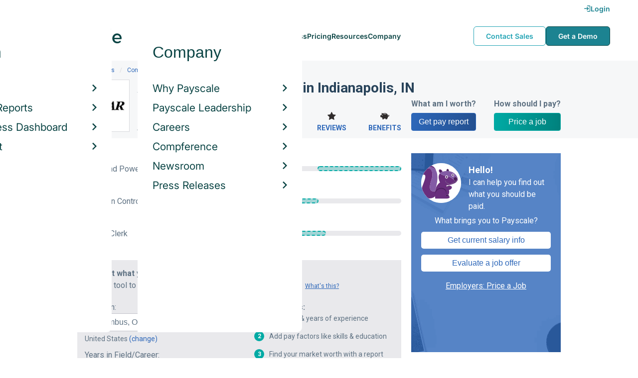

--- FILE ---
content_type: text/html; charset=utf-8
request_url: https://www.payscale.com/research/US/Employer=AAR_Corporation/City/Indianapolis-IN
body_size: 9597
content:
<!DOCTYPE html><html><head><script>
          var googletag = googletag || {};
          googletag.cmd = googletag.cmd || [];</script><script type="text/plain" class="optanon-category-C0002">
var appInsights=window.appInsights||function(a){
  function b(a){c[a]=function(){var b=arguments;c.queue.push(function(){c[a].apply(c,b)})}}var c={config:a},d=document,e=window;setTimeout(function(){var b=d.createElement("script");b.src=a.url||"https://az416426.vo.msecnd.net/scripts/a/ai.0.js",d.getElementsByTagName("script")[0].parentNode.appendChild(b)});try{c.cookie=d.cookie}catch(a){}c.queue=[];for(var f=["Event","Exception","Metric","PageView","Trace","Dependency"];f.length;)b("track"+f.pop());if(b("setAuthenticatedUserContext"),b("clearAuthenticatedUserContext"),b("startTrackEvent"),b("stopTrackEvent"),b("startTrackPage"),b("stopTrackPage"),b("flush"),!a.disableExceptionTracking){f="onerror",b("_"+f);var g=e[f];e[f]=function(a,b,d,e,h){var i=g&&g(a,b,d,e,h);return!0!==i&&c["_"+f](a,b,d,e,h),i}}return c
  }({
    instrumentationKey:"d1bff452-16c0-4f15-9744-223f27abe717",
    disableExceptionTracking: false,
    verboseLogging: true
  });
window.appInsights=appInsights,appInsights.queue&&0===appInsights.queue.length&&appInsights.trackPageView();</script><link rel="preconnect" href="https://cdn-payscale.com" crossorigin="anonymous"/><link rel="preconnect" href="https://adservice.google.com" crossorigin="true"/><link rel="preconnect" href="https://fonts.gstatic.com" crossorigin="anonymous"/><link rel="preconnect" href="https://fonts.googleapis.com" crossorigin="anonymous"/><script src="https://instant.page/5.1.0" type="module" integrity="sha384-by67kQnR+pyfy8yWP4kPO12fHKRLHZPfEsiSXR8u2IKcTdxD805MGUXBzVPnkLHw"></script><script type="module" src="https://cdn-payscale.com/resources/ud/_script-prod.js"></script><link rel="stylesheet" href="https://www.payscale.com/resources/ud/wp-preserve/includes/css/dashicons.min.css?ver=6.4.3"/><link rel="stylesheet" href="https://cdnjs.cloudflare.com/ajax/libs/font-awesome/5.15.3/css/all.min.css"/><meta name="viewport" content="width=device-width"/><meta charSet="utf-8"/><meta name="robots" content="noindex, follow"/><title>AAR Corporation Salaries in Indianapolis, Indiana | PayScale</title><meta name="description" content="Learn how much AAR Corporation pays its employees in Indianapolis, Indiana. See salaries by job title from real AAR Corporation employees."/><link rel="canonical" href="https://www.payscale.com/research/US/Employer=AAR_Corporation/City/Indianapolis-IN"/><script>
              if (typeof window !== 'undefined' && window !== null) {
                window.dataLayer = window.dataLayer || [];
                window.dataLayer.push({
                  rcSection: 'Employer by Location',
                  cacheControl: 'public',
                  origin: 'payscale'
                });
              }</script><script crossorigin="anonymous">
          (function(e){var t=new XMLHttpRequest;t.open("GET",e,!0),t.onreadystatechange=(function(){if(4==t.readyState&&200==t.status){let e=t.responseText;e=e.replace(/}/g,"font-display: swap; }");const a=document.getElementsByTagName("head")[0],n=document.createElement("style");n.appendChild(document.createTextNode(e)),a.appendChild(n)}}),t.send()})("https://fonts.googleapis.com/css?family=Roboto:300,400,700,900");
          </script><link rel="icon" href="https://cdn-payscale.com/content/assets/images/payscale-favicon-2.png" sizes="32x32" type="image/png"/><script>!function(t){var o={};function r(e){if(o[e])return o[e].exports;var n=o[e]={i:e,l:!1,exports:{}};return t[e].call(n.exports,n,n.exports,r),n.l=!0,n.exports}r.m=t,r.c=o,r.d=function(e,n,t){r.o(e,n)||Object.defineProperty(e,n,{enumerable:!0,get:t})},r.r=function(e){"undefined"!=typeof Symbol&&Symbol.toStringTag&&Object.defineProperty(e,Symbol.toStringTag,{value:"Module"}),Object.defineProperty(e,"__esModule",{value:!0})},r.t=function(n,e){if(1&e&&(n=r(n)),8&e)return n;if(4&e&&"object"==typeof n&&n&&n.__esModule)return n;var t=Object.create(null);if(r.r(t),Object.defineProperty(t,"default",{enumerable:!0,value:n}),2&e&&"string"!=typeof n)for(var o in n)r.d(t,o,function(e){return n[e]}.bind(null,o));return t},r.n=function(e){var n=e&&e.__esModule?function(){return e.default}:function(){return e};return r.d(n,"a",n),n},r.o=function(e,n){return Object.prototype.hasOwnProperty.call(e,n)},r.p="",r(r.s=17)}({0:function(e,n,t){"use strict";t.r(n),t.d(n,"hasAcceptedCookiePolicy",function(){return r}),t.d(n,"createNecessaryCookie",function(){return c}),t.d(n,"createCookie",function(){return i}),t.d(n,"readCookie",function(){return o}),t.d(n,"eraseCookie",function(){return u});var r=function(){var e=o("accept-cookie"),n=o("client-origin");return"yes"===e||"na"===e||"non-eu"===n&&(c("accept-cookie","na",".payscale.com",365),!0)},c=function(e,n,t,o){var r="";if(o){var c=new Date;c.setTime(c.getTime()+24*o*60*60*1e3),r="; expires=".concat(c.toGMTString())}var i=t?"".concat(e,"=").concat(n).concat(r,"; domain=").concat(t,"; path=/"):"".concat(e,"=").concat(n).concat(r,"; path=/");document.cookie=i},i=function(e,n,t,o){(r()||-1===o)&&c(e,n,t,o)},o=function(e){for(var n="".concat(e,"="),t=document.cookie.split(";"),o=0;o<t.length;o++){for(var r=t[o];" "===r.charAt(0);)r=r.substring(1,r.length);if(0===r.indexOf(n))return r.substring(n.length,r.length)}return null},u=function(e,n){if(n)i(e,"",n,-1);else for(var t=document.domain.split("."),o=0;o<t.length;o++){var r="".concat(t.slice(o,t.length).join("."));i(e,"",r,-1),i(e,"",".".concat(r),-1)}}},17:function(e,n,t){"use strict";t.r(n);var o=t(0);"undefined"!=typeof window&&Object.keys(o).forEach(function(e){window[e]=o[e]})}});</script><script>(function(w,d,s,l,i){w[l]=w[l]||[];w[l].push({'gtm.start':
  new Date().getTime(),event:'gtm.js'});var f=d.getElementsByTagName(s)[0],
  j=d.createElement(s),dl=l!='dataLayer'?'&l='+l:'';j.async=true;j.src=
  'https://www.googletagmanager.com/gtm.js?id='+i+dl;f.parentNode.insertBefore(j,f);
  })(window,document,'script','dataLayer','GTM-P3CVWR');</script><script crossorigin="anonymous" type="application/ld+json">{"@context":"http://schema.org","@type":"Organization","name":"AAR Corporation","address":{"@context":"http://schema.org","@type":"PostalAddress","addressLocality":"Wood Dale","addressRegion":"Illinois","postalCode":"60191","streetAddress":"1100 North Wood Dale Road"},"url":"http://aarcorp.com","logo":"https://cdn-payscale.com/content/logos/AAR-Corporation.SOURCE.crunchbase.png"}</script><meta name="next-head-count" content="12"/><link rel="preload" href="https://cdn-payscale.com/content/research-center-web/prod/2025.1223.1801.367-master/_next/static/css/d64d220971aa7a3c681c.css" as="style"/><link rel="stylesheet" href="https://cdn-payscale.com/content/research-center-web/prod/2025.1223.1801.367-master/_next/static/css/d64d220971aa7a3c681c.css" data-n-g=""/><link rel="preload" href="https://cdn-payscale.com/content/research-center-web/prod/2025.1223.1801.367-master/_next/static/css/d7a080b36f5d7beaa56f.css" as="style"/><link rel="stylesheet" href="https://cdn-payscale.com/content/research-center-web/prod/2025.1223.1801.367-master/_next/static/css/d7a080b36f5d7beaa56f.css" data-n-p=""/><noscript data-n-css=""></noscript><link rel="preload" href="https://cdn-payscale.com/content/research-center-web/prod/2025.1223.1801.367-master/_next/static/chunks/webpack-8614234379e54ce08900.js" as="script"/><link rel="preload" href="https://cdn-payscale.com/content/research-center-web/prod/2025.1223.1801.367-master/_next/static/chunks/3433-7963e29163038d93f98e.js" as="script"/><link rel="preload" href="https://cdn-payscale.com/content/research-center-web/prod/2025.1223.1801.367-master/_next/static/chunks/main-25b46a766ca4314b8c43.js" as="script"/><link rel="preload" href="https://cdn-payscale.com/content/research-center-web/prod/2025.1223.1801.367-master/_next/static/chunks/pages/_app-f5beb2aa180756f66a91.js" as="script"/><link rel="preload" href="https://cdn-payscale.com/content/research-center-web/prod/2025.1223.1801.367-master/_next/static/chunks/framework-ad23012453949e65ee0e.js" as="script"/><link rel="preload" href="https://cdn-payscale.com/content/research-center-web/prod/2025.1223.1801.367-master/_next/static/chunks/562-edd5c464f90b4718e3af.js" as="script"/><link rel="preload" href="https://cdn-payscale.com/content/research-center-web/prod/2025.1223.1801.367-master/_next/static/chunks/9977-a0bd93bbec46427c154a.js" as="script"/><link rel="preload" href="https://cdn-payscale.com/content/research-center-web/prod/2025.1223.1801.367-master/_next/static/chunks/5796-1e4a39def5ddc6d5433d.js" as="script"/><link rel="preload" href="https://cdn-payscale.com/content/research-center-web/prod/2025.1223.1801.367-master/_next/static/chunks/1216-d0864200a0b6360726e6.js" as="script"/><link rel="preload" href="https://cdn-payscale.com/content/research-center-web/prod/2025.1223.1801.367-master/_next/static/chunks/4240-ad0409c57a3820cc0125.js" as="script"/><link rel="preload" href="https://cdn-payscale.com/content/research-center-web/prod/2025.1223.1801.367-master/_next/static/chunks/4847-a49bc4317f7bec3182f2.js" as="script"/><link rel="preload" href="https://cdn-payscale.com/content/research-center-web/prod/2025.1223.1801.367-master/_next/static/chunks/9750-daea63c71368078aa9c2.js" as="script"/><link rel="preload" href="https://cdn-payscale.com/content/research-center-web/prod/2025.1223.1801.367-master/_next/static/chunks/724-b6d18bd9d7a3b8620869.js" as="script"/><link rel="preload" href="https://cdn-payscale.com/content/research-center-web/prod/2025.1223.1801.367-master/_next/static/chunks/1977-ad5a8b868faf3af47a19.js" as="script"/><link rel="preload" href="https://cdn-payscale.com/content/research-center-web/prod/2025.1223.1801.367-master/_next/static/chunks/5280-0c653f56b0472f936990.js" as="script"/><link rel="preload" href="https://cdn-payscale.com/content/research-center-web/prod/2025.1223.1801.367-master/_next/static/chunks/3968-dfa99eac907be096249f.js" as="script"/><link rel="preload" href="https://cdn-payscale.com/content/research-center-web/prod/2025.1223.1801.367-master/_next/static/chunks/pages/employer/byLocation-fa9d17a4224aa6cf2b30.js" as="script"/></head><body data-instant-whitelist="true"><div id="__next"><style>
        @font-face {
          font-family: 'Inter Variable';
          src: url('https://cdn-payscale.com/content/assets/font/Inter-VariableFont_opsz,wght.ttf') format('truetype-variations');
          font-weight: 100 900;
          font-display: swap;
        }
      </style><style>
      .__react_component_tooltip { background: #222; color: #fff }
    </style><ud-header id="ud-header"></ud-header><div class="page  research-center-web employer-salary-hourly"><div class="spotlight-wrapper"><div class="spotlight"><div class="breadcrumbs "><div class="breadcrumbs__item"><a href="/research/US/Country=United_States/Salary">United States</a></div><div class="breadcrumbs__item"><a href="/research/US/Employer">Companies</a></div><div class="breadcrumbs__item"><a href="/research/US/Employer=AAR_Corporation/Salary">AAR Corporation</a></div><div class="breadcrumbs__item">Indianapolis</div></div><div class="spotlight__content"><div class="spotlight__logo"><div class="lazyload-wrapper "><div style="height:70px" class="lazyload-placeholder"></div></div></div><div class="spotlight__content-container"><div class="spotlight__title"><h1>AAR Corporation Salaries in Indianapolis, IN</h1></div><div class="spotlight__values"><div class="spotlight__value-container"><div class="spotlight__value">N/A</div><div class="spotlight__label">Avg. Salary</div></div><div class="spotlight__center"><div class="spotlight__links"><a class="spotlight__link" href="/research/US/Employer=AAR_Corporation/Bonus"><i class="icon-money"></i>Bonus</a><a class="spotlight__link" href="/research/US/Employer=AAR_Corporation/Reviews"><i class="icon-star"></i>Reviews</a><a class="spotlight__link" href="/research/US/Employer=AAR_Corporation/Benefits"><i class="icon-piggy-bank"></i>Benefits</a></div></div><div class="spotlight__right"><div class="spotlight__ctas"><div class="spotlight__cta spotlight__cta-survey"><div class="spotlight__cta-label">What am I worth?</div><a class="spotlight__cta--primary" href="/survey?tk=spotlight-ps-rc-employer">Get pay report</a></div><div class="spotlight__cta spotlight__cta-paj"><div class="spotlight__cta-label">How should I pay?</div><a class="spotlight__cta--secondary" href="/demo-request/payfactors-free/?tk=spotlight-ps-rc-employer">Price a job</a></div></div></div></div></div></div></div></div><div class="content two-col"><div class="maincontent"><div class="page-section"><div class="charttable"><div class="charttable__rows"><div class="tablerow"><div class="tablerow__title-wrapper"><div class="tablerow__title">Aircraft and Powerplant (A&amp;P) Mechanic</div><div class="tablerow__detail">Estimated</div></div><div class="tablerow__value">$38k - $73k</div><div class="tablerow__bar"><div class="tablerow__bar-range tablerow__bar-range--estimated" style="width:69%;margin-left:31%"></div></div></div><div class="tablerow"><div class="tablerow__title-wrapper"><div class="tablerow__title">Production Control Clerk</div><div class="tablerow__detail">Estimated</div></div><div class="tablerow__value">$23k - $39k</div><div class="tablerow__bar"><div class="tablerow__bar-range tablerow__bar-range--estimated" style="width:32%;margin-left:0%"></div></div></div><div class="tablerow"><div class="tablerow__title-wrapper"><div class="tablerow__title">Shipping Clerk</div><div class="tablerow__detail">Estimated</div></div><div class="tablerow__value">$27k - $42k</div><div class="tablerow__bar"><div class="tablerow__bar-range tablerow__bar-range--estimated" style="width:30%;margin-left:8%"></div></div></div><div id="chart-table-single-row-survey-start" class="single-row-start charttable__survey-start"><div class="single-row-start__header">Find out what you should be paid<div class="single-row-start__sub-header">Use our tool to get a personalized report on your market worth.<span class="single-row-start__highlights">What&#x27;s this?</span></div></div><form class="single-row-start__form survey-start__form"><input type="hidden" value="" name="city"/><input type="hidden" value="" name="state"/><input type="hidden" value="United States" name="confCountry"/><input type="hidden" value="" name="location"/><input type="hidden" value="" name="job"/><input type="hidden" value="" name="yearsexp"/><div class="single-row-start__form-container"><div id="" class="pxl-form-group single-row-start__form-group single-row-start__form-group--location"><label class=" pxl-control-label" for="">Location:</label><div class="survey-start__citystate"><div role="combobox" aria-haspopup="listbox" aria-owns="react-autowhatever-chart-table-single-row-survey-startCityState" aria-expanded="false" class="react-autosuggest__container"><input type="text" value="" autoComplete="off" aria-autocomplete="list" aria-controls="react-autowhatever-chart-table-single-row-survey-startCityState" class="pxl-form-control survey-start__citystate-ac" tabindex="0" id="chart-table-single-row-survey-startCityState"/><div id="react-autowhatever-chart-table-single-row-survey-startCityState" role="listbox" class="react-autosuggest__suggestions-container"></div></div></div></div><div class="survey-start__country"><div class="survey-start__country-label">United States<!-- --> <a class="survey-start__country-link">(change)</a></div><div role="combobox" aria-haspopup="listbox" aria-owns="react-autowhatever-Country" aria-expanded="false" class="react-autosuggest__container"><input type="text" value="United States" autoComplete="off" aria-autocomplete="list" aria-controls="react-autowhatever-Country" class="pxl-form-control survey-start__country-ac survey-start--hidden" id="Country"/><div id="react-autowhatever-Country" role="listbox" class="react-autosuggest__suggestions-container"></div></div></div><div id="" class="pxl-form-group single-row-start__form-group single-row-start__form-group--yoe"><label class=" pxl-control-label" for="">Years in Field/Career:</label><div class="pxl-input-number"><input type="number" class="survey-start__yearsexp pxl-input-number__input pxl-form-control" value="" min="0" max="80" step="any" tabindex="0"/></div><div class="single-row-start__btn"><input type="submit" class="single-row-start__btn-input" value="Find your market worth »"/></div></div></div><div class="single-row-start__right-bullets"><div class="single-row-start__header">How it works:</div><div class="single-row-start__right-bullets-list"><div class="single-row-start__right-bullets-item"><span>1</span><div>Enter city &amp; years of experience</div></div><div class="single-row-start__right-bullets-item"><span>2</span><div>Add pay factors like skills &amp; education</div></div><div class="single-row-start__right-bullets-item"><span>3</span><div>Find your market worth with a report tailored to you</div></div></div></div></form></div></div><div class="charttable__bottom"><div id="modal" class="charttable__modal pxl-modal pxl-modal--hidden"><div class="pxl-modal__content"><a class="pxl-modal__close" aria-label="Close"><i class="icon-cancel"></i></a><h2 class="charttable__modal__title">AAR Corporation<!-- --> <!-- --> <!-- --> by </h2><div class="charttable__modal__headers"><div class="charttable__modal__col--wide"></div><div class="charttable__modal__col"></div></div><div class="charttable__modal__row"><div class="charttable__modal__col--wide"><a>Aircraft and Powerplant (A&amp;P) Mechanic</a></div><div class="charttable__modal__col">$38k - $73k</div></div><div class="charttable__modal__row"><div class="charttable__modal__col--wide"><a>Production Control Clerk</a></div><div class="charttable__modal__col">$23k - $39k</div></div><div class="charttable__modal__row"><div class="charttable__modal__col--wide"><a>Shipping Clerk</a></div><div class="charttable__modal__col">$27k - $42k</div></div></div></div><div class="charttable__footer"><div class="charttable__footer-item">Currency: USD<div class="charttable__footer-divider">•</div></div><div class="charttable__footer-item">Updated: Fri Nov 18 2022</div></div><div class="charttable__legend"><div class="charttable__legend-item"><div class="charttable__legend-color charttable__legend-color--precise"></div><span class="pxl-tooltip  " data-tip="Calculated pay ranges are based on validated data submitted by employees." data-for="calculated-tooltip">Calculated<span class="icon-reverse icon-circle"><i class="icon-info"></i></span></span><div class="__react_component_tooltip t2df7538-f710-46c6-b422-bf4d9d3b2a43 place-top type-dark" id="calculated-tooltip" data-id="tooltip"><style>
  	.t2df7538-f710-46c6-b422-bf4d9d3b2a43 {
	    color: #fff;
	    background: #222;
	    border: 1px solid transparent;
  	}

  	.t2df7538-f710-46c6-b422-bf4d9d3b2a43.place-top {
        margin-top: -10px;
    }
    .t2df7538-f710-46c6-b422-bf4d9d3b2a43.place-top::before {
        border-top: 8px solid transparent;
    }
    .t2df7538-f710-46c6-b422-bf4d9d3b2a43.place-top::after {
        border-left: 8px solid transparent;
        border-right: 8px solid transparent;
        bottom: -6px;
        left: 50%;
        margin-left: -8px;
        border-top-color: #222;
        border-top-style: solid;
        border-top-width: 6px;
    }

    .t2df7538-f710-46c6-b422-bf4d9d3b2a43.place-bottom {
        margin-top: 10px;
    }
    .t2df7538-f710-46c6-b422-bf4d9d3b2a43.place-bottom::before {
        border-bottom: 8px solid transparent;
    }
    .t2df7538-f710-46c6-b422-bf4d9d3b2a43.place-bottom::after {
        border-left: 8px solid transparent;
        border-right: 8px solid transparent;
        top: -6px;
        left: 50%;
        margin-left: -8px;
        border-bottom-color: #222;
        border-bottom-style: solid;
        border-bottom-width: 6px;
    }

    .t2df7538-f710-46c6-b422-bf4d9d3b2a43.place-left {
        margin-left: -10px;
    }
    .t2df7538-f710-46c6-b422-bf4d9d3b2a43.place-left::before {
        border-left: 8px solid transparent;
    }
    .t2df7538-f710-46c6-b422-bf4d9d3b2a43.place-left::after {
        border-top: 5px solid transparent;
        border-bottom: 5px solid transparent;
        right: -6px;
        top: 50%;
        margin-top: -4px;
        border-left-color: #222;
        border-left-style: solid;
        border-left-width: 6px;
    }

    .t2df7538-f710-46c6-b422-bf4d9d3b2a43.place-right {
        margin-left: 10px;
    }
    .t2df7538-f710-46c6-b422-bf4d9d3b2a43.place-right::before {
        border-right: 8px solid transparent;
    }
    .t2df7538-f710-46c6-b422-bf4d9d3b2a43.place-right::after {
        border-top: 5px solid transparent;
        border-bottom: 5px solid transparent;
        left: -6px;
        top: 50%;
        margin-top: -4px;
        border-right-color: #222;
        border-right-style: solid;
        border-right-width: 6px;
    }
  </style></div></div><div class="charttable__legend-item"><div class="charttable__legend-color charttable__legend-color--estimated"></div><span class="pxl-tooltip  " data-tip="When PayScale has limited employee submitted data, we estimate pay ranges based on a broader set of relevant profiles." data-for="estimated-tooltip">Estimated<span class="icon-reverse icon-circle"><i class="icon-info"></i></span></span><div class="__react_component_tooltip t56c1344-85a8-48f5-b978-063bd1a86182 place-top type-dark" id="estimated-tooltip" data-id="tooltip"><style>
  	.t56c1344-85a8-48f5-b978-063bd1a86182 {
	    color: #fff;
	    background: #222;
	    border: 1px solid transparent;
  	}

  	.t56c1344-85a8-48f5-b978-063bd1a86182.place-top {
        margin-top: -10px;
    }
    .t56c1344-85a8-48f5-b978-063bd1a86182.place-top::before {
        border-top: 8px solid transparent;
    }
    .t56c1344-85a8-48f5-b978-063bd1a86182.place-top::after {
        border-left: 8px solid transparent;
        border-right: 8px solid transparent;
        bottom: -6px;
        left: 50%;
        margin-left: -8px;
        border-top-color: #222;
        border-top-style: solid;
        border-top-width: 6px;
    }

    .t56c1344-85a8-48f5-b978-063bd1a86182.place-bottom {
        margin-top: 10px;
    }
    .t56c1344-85a8-48f5-b978-063bd1a86182.place-bottom::before {
        border-bottom: 8px solid transparent;
    }
    .t56c1344-85a8-48f5-b978-063bd1a86182.place-bottom::after {
        border-left: 8px solid transparent;
        border-right: 8px solid transparent;
        top: -6px;
        left: 50%;
        margin-left: -8px;
        border-bottom-color: #222;
        border-bottom-style: solid;
        border-bottom-width: 6px;
    }

    .t56c1344-85a8-48f5-b978-063bd1a86182.place-left {
        margin-left: -10px;
    }
    .t56c1344-85a8-48f5-b978-063bd1a86182.place-left::before {
        border-left: 8px solid transparent;
    }
    .t56c1344-85a8-48f5-b978-063bd1a86182.place-left::after {
        border-top: 5px solid transparent;
        border-bottom: 5px solid transparent;
        right: -6px;
        top: 50%;
        margin-top: -4px;
        border-left-color: #222;
        border-left-style: solid;
        border-left-width: 6px;
    }

    .t56c1344-85a8-48f5-b978-063bd1a86182.place-right {
        margin-left: 10px;
    }
    .t56c1344-85a8-48f5-b978-063bd1a86182.place-right::before {
        border-right: 8px solid transparent;
    }
    .t56c1344-85a8-48f5-b978-063bd1a86182.place-right::after {
        border-top: 5px solid transparent;
        border-bottom: 5px solid transparent;
        left: -6px;
        top: 50%;
        margin-top: -4px;
        border-right-color: #222;
        border-right-style: solid;
        border-right-width: 6px;
    }
  </style></div></div></div></div><div class="charttable__pagination"></div></div></div><div class="page-section"><div class="how-it-works "><div class="how-it-works__header">Find your market worth – how it works:</div><div class="how-it-works__graphics"><div class="lazyload-wrapper "><div style="height:150px" class="lazyload-placeholder"></div></div><div class="lazyload-wrapper "><div style="height:150px" class="lazyload-placeholder"></div></div><div class="lazyload-wrapper "><div style="height:150px" class="lazyload-placeholder"></div></div></div><form class="how-it-works__form survey-start__form"><input type="hidden" value="Indianapolis" name="city"/><input type="hidden" value="" name="state"/><input type="hidden" value="US" name="confCountry"/><input type="hidden" value="Indianapolis" name="location"/><input type="hidden" value="" name="job"/><input type="hidden" value="" name="yearsexp"/><div id="" class="pxl-form-group how-it-works__form-job"><label class=" pxl-control-label" for="">Enter your job title:</label><input type="text" class=" pxl-form-control" value="" placeholder="" tabindex="0"/></div><div class="how-it-works__form-btn"><input type="submit" class="how-it-works__btn-input" value="Get your salary report »"/></div><div class="how-it-works__form-logo"><div class="lazyload-wrapper "><div style="height:36px" class="lazyload-placeholder"></div></div></div></form></div></div><div class="lazyload-wrapper "><div style="height:200px" class="lazyload-placeholder"></div></div><div id="" class="single-row-start "><div class="single-row-start__header">Find out what you should be paid<div class="single-row-start__sub-header">Use our tool to get a personalized report on your market worth.<span class="single-row-start__highlights">What&#x27;s this?</span></div></div><form class="single-row-start__form survey-start__form"><input type="hidden" value="" name="city"/><input type="hidden" value="" name="state"/><input type="hidden" value="United States" name="confCountry"/><input type="hidden" value="" name="location"/><input type="hidden" value="" name="job"/><input type="hidden" value="" name="yearsexp"/><div class="single-row-start__form-container"><div id="" class="pxl-form-group single-row-start__form-group single-row-start__form-group--location"><label class=" pxl-control-label" for="">Location:</label><div class="survey-start__citystate"><div role="combobox" aria-haspopup="listbox" aria-owns="react-autowhatever-CityState" aria-expanded="false" class="react-autosuggest__container"><input type="text" value="" autoComplete="off" aria-autocomplete="list" aria-controls="react-autowhatever-CityState" class="pxl-form-control survey-start__citystate-ac" tabindex="0" id="CityState"/><div id="react-autowhatever-CityState" role="listbox" class="react-autosuggest__suggestions-container"></div></div></div></div><div class="survey-start__country"><div class="survey-start__country-label">United States<!-- --> <a class="survey-start__country-link">(change)</a></div><div role="combobox" aria-haspopup="listbox" aria-owns="react-autowhatever-Country" aria-expanded="false" class="react-autosuggest__container"><input type="text" value="United States" autoComplete="off" aria-autocomplete="list" aria-controls="react-autowhatever-Country" class="pxl-form-control survey-start__country-ac survey-start--hidden" id="Country"/><div id="react-autowhatever-Country" role="listbox" class="react-autosuggest__suggestions-container"></div></div></div><div id="" class="pxl-form-group single-row-start__form-group single-row-start__form-group--yoe"><label class=" pxl-control-label" for="">Years in Field/Career:</label><div class="pxl-input-number"><input type="number" class="survey-start__yearsexp pxl-input-number__input pxl-form-control" value="" min="0" max="80" step="any" tabindex="0"/></div><div class="single-row-start__btn"><input type="submit" class="single-row-start__btn-input" value="Find your market worth »"/></div></div></div><div class="single-row-start__right-bullets"><div class="single-row-start__header">How it works:</div><div class="single-row-start__right-bullets-list"><div class="single-row-start__right-bullets-item"><span>1</span><div>Enter city &amp; years of experience</div></div><div class="single-row-start__right-bullets-item"><span>2</span><div>Add pay factors like skills &amp; education</div></div><div class="single-row-start__right-bullets-item"><span>3</span><div>Find your market worth with a report tailored to you</div></div></div></div></form></div><div class="page-section"><h2 class="page-subtitle">AAR Corporation<!-- --> Job Listings</h2><div id="jobListingsWidget" class="joblistings"><div class="joblistings__search-container"><div class="joblistings__search-header">Search for more jobs<div class="lazyload-wrapper "><div style="height:30px" class="lazyload-placeholder"></div></div></div><div class="joblistings__search-form"><div class="joblistings__search-item"><label class="joblistings__search-label"> Job Title / Company </label><input type="text" class="joblistings__search-box pxl-form-control" value="AAR Corporation" name="jobsearchbox" placeholder="Job Title or Company" tabindex="0"/></div><div class="joblistings__search-item"><label class="joblistings__search-label"> Location </label><input type="text" class="joblistings__search-box pxl-form-control" value="Indianapolis, IN" name="locationsearchbox" placeholder="City, State or Zip" tabindex="0"/></div><a href="/job-search-engine?str=AAR Corporation&amp;loc=Indianapolis, IN&amp;country=undefined" class="joblistings__search-btn">Search</a></div></div></div></div><div class="cb-attribution"><div class="cb-attribution__text">Company logos provided by</div><div class="cb-attribution__logo"><a href="https://www.crunchbase.com"><div class="lazyload-wrapper "><div style="height:18px" class="lazyload-placeholder"></div></div></a></div></div></div><div class="sidebar"><form class="formflow  survey-start__form"><input type="hidden" value="" name="city"/><input type="hidden" value="" name="state"/><input type="hidden" value="United States" name="confCountry"/><input type="hidden" value="" name="location"/><input type="hidden" value="" name="job"/><input type="hidden" value="" name="yearsexp"/><div class="formflow__view formflow__start-view"><div class="formflow__header"><div class="formflow__avatar"><div class="lazyload-wrapper "><div style="height:80px" class="lazyload-placeholder"></div></div></div><div class="formflow__header-body"><div class="formflow__title">Hello!</div><div class="formflow__message">I can help you find out what you should be paid.</div></div></div><div class="formflow__content"><div class="formflow__prompt">What brings you to Payscale?</div><button type="button" class="formflow__button">Get current salary info</button><button type="button" class="formflow__button">Evaluate a job offer</button><a class="formflow__employer-link" href="/price-a-job?tk=formflow-ps-rc-employer">Employers: Price a Job</a></div></div></form><div class="sidebar-newsletter-form"><div class="newsletter-form"><form class="" action="https://payscale.us3.list-manage.com/subscribe/post?u=0350e593d83b212345ced805c&amp;amp;id=cc02db4bff" method="post" id="mc-embedded-subscribe-form" name="mc-embedded-subscribe-form" target="_blank" novalidate=""><label for="mce-EMAIL"><div class="newsletter-form__title">Subscribe to our newsletter</div><div class="newsletter-form__blurb">Salary and career advice to put you a step ahead.</div><div class="newsletter-form__image"><div class="lazyload-wrapper "><div style="height:112px" class="lazyload-placeholder"></div></div></div></label><div class="newsletter-form__container"><div class="newsletter-form__email-container"><input type="email" value="" name="EMAIL" class="newsletter-form__email-input pxl-form-control" id="mce-EMAIL" placeholder="Email address" required=""/><div style="position:absolute;left:-5000px" aria-hidden="true"><input type="text" name="b_0350e593d83b212345ced805c_cc02db4bff" tabindex="-1" value=""/></div><div class="newsletter-form__email-error" style="visibility:hidden">Enter a valid email address</div></div><input type="submit" value="Subscribe" name="subscribe" class="newsletter-form__submit"/></div><div class="newsletter-form__privacy-policy">By clicking Subscribe, you agree to our<br/><a href="https://www.payscale.com/license" target="_blank">Terms of Use</a> <!-- -->and<!-- --> <a href="https://www.payscale.com/privacy.aspx" target="_blank">Privacy Policy</a>.</div></form></div></div><div class="lazyload-wrapper "><div style="height:250px" class="lazyload-placeholder"></div></div><div class="lazyload-wrapper "><div style="height:600px" class="lazyload-placeholder"></div></div><div class="lazyload-wrapper "><div style="height:150px" class="lazyload-placeholder"></div></div><div class="lazyload-wrapper "><div style="height:690px" class="lazyload-placeholder"></div></div></div></div><div id="footer-survey-start" class="footer-survey-start "><div class="footer-survey-start__header">WHAT AM I WORTH?</div><div class="footer-survey-start__subheader">What your skills are worth in the job market is constantly changing.</div><form class="footer-survey-start__form survey-start__form"><input type="hidden" value="" name="city"/><input type="hidden" value="" name="state"/><input type="hidden" value="United States" name="confCountry"/><input type="hidden" value="" name="location"/><input type="hidden" value="" name="job"/><input type="hidden" value="" name="yearsexp"/><div id="" class="pxl-form-group footer-survey-start__form-group"><label class=" pxl-control-label" for="">Job Title:</label><input type="text" class=" pxl-form-control" value="" placeholder="" tabindex="0"/></div><div id="" class="pxl-form-group footer-survey-start__form-group footer-survey-start__location"><label class=" pxl-control-label" for="">Location:</label><div class="survey-start__location"><div class="survey-start__citystate"><div role="combobox" aria-haspopup="listbox" aria-owns="react-autowhatever-footer-survey-startCityState" aria-expanded="false" class="react-autosuggest__container"><input type="text" value="" autoComplete="off" aria-autocomplete="list" aria-controls="react-autowhatever-footer-survey-startCityState" class="pxl-form-control survey-start__citystate-ac" tabindex="0" id="footer-survey-startCityState"/><div id="react-autowhatever-footer-survey-startCityState" role="listbox" class="react-autosuggest__suggestions-container"></div></div></div><div class="survey-start__country"><div class="survey-start__country-label">United States<!-- --> <a class="survey-start__country-link">(change)</a></div><div role="combobox" aria-haspopup="listbox" aria-owns="react-autowhatever-footer-survey-startCountry" aria-expanded="false" class="react-autosuggest__container"><input type="text" value="United States" autoComplete="off" aria-autocomplete="list" aria-controls="react-autowhatever-footer-survey-startCountry" class="pxl-form-control survey-start__country-ac survey-start--hidden" id="footer-survey-startCountry"/><div id="react-autowhatever-footer-survey-startCountry" role="listbox" class="react-autosuggest__suggestions-container"></div></div></div></div></div><div class="footer-survey-start__btn"><input type="submit" class="footer-survey-start__btn-input" value="Get your salary report »"/></div></form></div></div><ud-footer id="ud-footer"></ud-footer></div><script crossorigin="true" src="https://unpkg.com/react@16.14.0/umd/react.production.min.js"></script><script crossorigin="true" src="https://unpkg.com/react-dom@16.14.0/umd/react-dom.production.min.js"></script><script id="__NEXT_DATA__" type="application/json">{"props":{"pageProps":{"isNotIndexed":true,"links":{"Salary":"/research/US/Employer=AAR_Corporation/Salary","Hourly_Rate":"/research/US/Employer=AAR_Corporation/Hourly_Rate","Bonus":"/research/US/Employer=AAR_Corporation/Bonus","Reviews":"/research/US/Employer=AAR_Corporation/Reviews","Benefits":"/research/US/Employer=AAR_Corporation/Benefits"},"factData":{"name":"AAR","answerValue":"AAR Corporation","abstract":null,"website":"http://aarcorp.com","domain":"aarcorp.com","synonyms":null,"industries":["Aerospace","Commercial","Government","National Security"],"foundedYear":null,"foundedOn":"1951-01-01","geo":{"street":"1100 North Wood Dale Road","city":"Wood Dale","state":"Illinois","postalCode":"60191","country":"United States","latitude":null,"longitude":null},"logo":"https://cdn-payscale.com/content/logos/AAR-Corporation.SOURCE.crunchbase.png","originalLogo":"https://images.crunchbase.com/image/upload/t_cb-default-original/v1476446947/vpqh4530kcajdxfng8e8.png","employeeCount":null,"numEmployeesMin":5001,"numEmployeesMax":10000,"organizationType":"for_profit","stockExchange":null,"wikipediaUrl":null,"lastUpdated":"2026-01-02T04:57:16.7067335Z","source":"crunchbase","origin":{"name":"crunchbase","url":"https://www.crunchbase.com/organization/aar-corp"}},"indexData":{"city":"Indianapolis","state":"Indiana","locationType":"city","parentLocation":"Indianapolis-Carmel, IN","indexValue":-0.007483184,"year":2024,"quarter":4},"colData":{"cityState":"Indianapolis, Indiana","city":"Indianapolis","state":"Indiana","stateAbbreviation":"IN","baseLine":"National Average","version":"2025Q3","overall":90,"grocery":99.4,"housing":76.7,"utilities":92.9,"transportation":99.5,"healthCare":86.5,"miscellaneous":94.2},"isByLocationPage":true,"siteUrl":"https://www.payscale.com","pageData":{"country":"US","category":"Employer","dimensions":{"employer":"AAR Corporation","location":{"city":"Indianapolis","state":"Indiana"}},"multiDimensional":true,"reportType":"CombinedSalary","refs":{"url":"/research/US/Employer=AAR_Corporation/City/Indianapolis-IN","defaultUrl":"/research/US/Employer=AAR_Corporation/City/Indianapolis-IN","parentUrl":"/research/US/Employer=AAR_Corporation/Salary"},"currencyCode":"USD","lastUpdated":"2022-11-18T08:21:16.39052Z","narratives":null,"tasks":null,"compensation":null,"byDimension":{"Average Combined Salary By CityStateCountry":{"lastUpdated":"2022-11-18T08:21:16.39052Z","profileCount":4,"description":"Median Salary by City","rows":[{"name":"Indianapolis, Indiana; United States","displayName":"Indianapolis, Indiana","url":"/research/US/Location=Indianapolis-IN/Salary","profileCount":4,"range":{"50":40040},"isEstimated":true}],"parentUrl":null},"Average Combined Salary by Job":{"lastUpdated":"2022-11-18T08:21:16.39052Z","profileCount":4,"description":"Median Salary by Job","rows":[{"name":"Aircraft and Powerplant (A\u0026P) Mechanic","displayName":null,"url":null,"profileCount":2,"range":{"10":38483.92,"25":45203.28,"50":53436.87,"75":62894.27,"90":72917.36},"isEstimated":true},{"name":"Production Control Clerk","displayName":null,"url":null,"profileCount":1,"range":{"10":22770.17,"25":25799.24,"50":29658.52,"75":34126.32,"90":38762.73},"isEstimated":true},{"name":"Shipping Clerk","displayName":null,"url":null,"profileCount":1,"range":{"10":26561.94,"25":29604.67,"50":33354.02,"75":37548.36,"90":41757.55},"isEstimated":true}],"parentUrl":null}},"ratings":null,"related":null,"benefits":null,"comparisons":{"basis":{"name":null,"link":null,"satisfactionRating":3.33,"stressRating":3.8,"malePercentage":78,"femalePercentage":22,"flexibilityRating":null},"comparables":[{"name":"AAR Aircraft Services Inc.","link":"/research/US/Employer=AAR_Aircraft_Services_Inc./Hourly_Rate","satisfactionRating":3.29,"stressRating":3.72,"malePercentage":72.73,"femalePercentage":27.27,"flexibilityRating":null}]},"locations":{"total":17,"data":[{"location":{"city":"Wood Dale","state":"Illinois","country":"US"},"url":"/research/US/Employer=AAR_Corporation/City/Wood-Dale-IL"},{"location":{"city":"Melbourne","state":"Florida","country":"US"},"url":"/research/US/Employer=AAR_Corporation/City/Melbourne-FL"},{"location":{"city":"Miami","state":"Florida","country":"US"},"url":"/research/US/Employer=AAR_Corporation/City/Miami-FL"},{"location":{"city":"Palm Bay","state":"Florida","country":"US"},"url":"/research/US/Employer=AAR_Corporation/City/Palm-Bay-FL"},{"location":{"city":"Chicago","state":"Illinois","country":"US"},"url":"/research/US/Employer=AAR_Corporation/City/Chicago-IL"},{"location":{"city":"Indianapolis","state":"Indiana","country":"US"},"url":"/research/US/Employer=AAR_Corporation/City/Indianapolis-IN"},{"location":{"city":"Oklahoma City","state":"Oklahoma","country":"US"},"url":"/research/US/Employer=AAR_Corporation/City/Oklahoma-City-OK"},{"location":{"city":"Duluth","state":"Minnesota","country":"US"},"url":"/research/US/Employer=AAR_Corporation/City/Duluth-MN"},{"location":{"city":"Garden City","state":"New York","country":"US"},"url":"/research/US/Employer=AAR_Corporation/City/Garden-City-NY"},{"location":{"city":"Sacramento","state":"California","country":"US"},"url":"/research/US/Employer=AAR_Corporation/City/Sacramento-CA"}]},"occupationalDetails":null},"paginationProps":{"urlFormat":"/research/US/Employer=AAR_Corporation/City/Indianapolis-IN/Page-{page}","activePage":1,"pageSize":7,"totalItems":3,"specialUrlFormats":{"1":"/research/US/Employer=AAR_Corporation/City/Indianapolis-IN"}}},"__N_SSP":true},"page":"/employer/byLocation","query":{},"buildId":"app","assetPrefix":"https://cdn-payscale.com/content/research-center-web/prod/2025.1223.1801.367-master","isFallback":false,"gssp":true,"customServer":true}</script><script nomodule="" src="https://cdn-payscale.com/content/research-center-web/prod/2025.1223.1801.367-master/_next/static/chunks/polyfills-dba3e76732a807a91d11.js"></script><script src="https://cdn-payscale.com/content/research-center-web/prod/2025.1223.1801.367-master/_next/static/chunks/webpack-8614234379e54ce08900.js" async=""></script><script src="https://cdn-payscale.com/content/research-center-web/prod/2025.1223.1801.367-master/_next/static/chunks/3433-7963e29163038d93f98e.js" async=""></script><script src="https://cdn-payscale.com/content/research-center-web/prod/2025.1223.1801.367-master/_next/static/chunks/main-25b46a766ca4314b8c43.js" async=""></script><script src="https://cdn-payscale.com/content/research-center-web/prod/2025.1223.1801.367-master/_next/static/chunks/pages/_app-f5beb2aa180756f66a91.js" async=""></script><script src="https://cdn-payscale.com/content/research-center-web/prod/2025.1223.1801.367-master/_next/static/chunks/framework-ad23012453949e65ee0e.js" async=""></script><script src="https://cdn-payscale.com/content/research-center-web/prod/2025.1223.1801.367-master/_next/static/chunks/562-edd5c464f90b4718e3af.js" async=""></script><script src="https://cdn-payscale.com/content/research-center-web/prod/2025.1223.1801.367-master/_next/static/chunks/9977-a0bd93bbec46427c154a.js" async=""></script><script src="https://cdn-payscale.com/content/research-center-web/prod/2025.1223.1801.367-master/_next/static/chunks/5796-1e4a39def5ddc6d5433d.js" async=""></script><script src="https://cdn-payscale.com/content/research-center-web/prod/2025.1223.1801.367-master/_next/static/chunks/1216-d0864200a0b6360726e6.js" async=""></script><script src="https://cdn-payscale.com/content/research-center-web/prod/2025.1223.1801.367-master/_next/static/chunks/4240-ad0409c57a3820cc0125.js" async=""></script><script src="https://cdn-payscale.com/content/research-center-web/prod/2025.1223.1801.367-master/_next/static/chunks/4847-a49bc4317f7bec3182f2.js" async=""></script><script src="https://cdn-payscale.com/content/research-center-web/prod/2025.1223.1801.367-master/_next/static/chunks/9750-daea63c71368078aa9c2.js" async=""></script><script src="https://cdn-payscale.com/content/research-center-web/prod/2025.1223.1801.367-master/_next/static/chunks/724-b6d18bd9d7a3b8620869.js" async=""></script><script src="https://cdn-payscale.com/content/research-center-web/prod/2025.1223.1801.367-master/_next/static/chunks/1977-ad5a8b868faf3af47a19.js" async=""></script><script src="https://cdn-payscale.com/content/research-center-web/prod/2025.1223.1801.367-master/_next/static/chunks/5280-0c653f56b0472f936990.js" async=""></script><script src="https://cdn-payscale.com/content/research-center-web/prod/2025.1223.1801.367-master/_next/static/chunks/3968-dfa99eac907be096249f.js" async=""></script><script src="https://cdn-payscale.com/content/research-center-web/prod/2025.1223.1801.367-master/_next/static/chunks/pages/employer/byLocation-fa9d17a4224aa6cf2b30.js" async=""></script><script src="https://cdn-payscale.com/content/research-center-web/prod/2025.1223.1801.367-master/_next/static/app/_buildManifest.js" async=""></script><script src="https://cdn-payscale.com/content/research-center-web/prod/2025.1223.1801.367-master/_next/static/app/_ssgManifest.js" async=""></script><script>
              window.onload=setTimeout(function(){var e=document.createElement("script");e.async=!0,e.defer=!0,e.src="https://securepubads.g.doubleclick.net/tag/js/gpt.js",document.body.appendChild(e)}, 2000);</script></body></html>

--- FILE ---
content_type: text/plain
request_url: https://c.6sc.co/?m=1
body_size: 2
content:
6suuid=5218d017fc2b0100fe636e697700000089a10101

--- FILE ---
content_type: application/javascript
request_url: https://cdn-payscale.com/content/research-center-web/prod/2025.1223.1801.367-master/_next/static/chunks/pages/employer/byLocation-fa9d17a4224aa6cf2b30.js
body_size: 5061
content:
(self.webpackChunk_N_E=self.webpackChunk_N_E||[]).push([[4589],{9349:function(e){"use strict";e.exports=JSON.parse('{"appInsightsId":"d1bff452-16c0-4f15-9744-223f27abe717","cdn":"https://cdn-payscale.com/content/research-center-web/prod/2025.1223.1801.367-master","contentCdn":"https://cdn-payscale.com","identity":"https://accounts.payscale.com","rcPagesEndpoint":"https://research-center-pages.rho.payscale.com","ffqServiceEndpoint":"https://free-form-question.rho.payscale.com","factServiceEndpoint":"https://fact-service.rho.payscale.com","colEndpoint":"https://cost-of-living-api.rho.payscale.com","psIndexEndpoint":"https://index-api.rho.payscale.com","jobListingsEndpoint":"https://joblistings.myps.payscale.com","geolocateUrl":"https://www.payscale.com/geotarget/v1/City","rcApiEndpoint":"https://api.payscale.com","collegeROIEndpoint":"https://college-roi.rho.payscale.com","collegeSalaryEndpoint":"https://college-salary-report.rho.payscale.com","gtmContainerId":"GTM-P3CVWR","siteUrl":"https://www.payscale.com","secret":"barged-inequity-zGhfLJ","launchDarklySdkKey":"sdk-db91f829-330b-49c6-b0fd-df2672bf0c8f","upsideDownUrl":"https://cdn-payscale.com/resources/ud/_script-prod.js"}')},3875:function(e,t,n){"use strict";n.d(t,{Z:function(){return m}});var r=n(3804),o=n.n(r),a=n(1194),s=n(3656),i=n(3836);const l=({dimensions:e,reportType:t,country:n},r)=>{const o=(0,i.getCountryByAbbreviation)(n),a=e.employer,l=n&&"United States"!==o?` in ${o}`:"",c=` in ${(new Date).getFullYear()}`,p=r&&r>1?` - Page ${r}`:"";switch(t){case s.ReportTypes.Salary.reportType:return`Average ${a} Salary${l}${c}${p} | PayScale`;case s.ReportTypes.HourlyRate.reportType:return`${a} Hourly Pay${l}${c}${p} | PayScale`;case s.ReportTypes.Benefits.reportType:return`${a} Benefits & Perks${l}${p} | PayScale`;case s.ReportTypes.Bonus.reportType:return`${a} Bonuses${l}${p} | PayScale`;case s.ReportTypes.Reviews.reportType:return`Working at ${a}${l}${p} | PayScale`;case s.ReportTypes.CombinedSalary.reportType:return e&&e.location?`${a} Salaries in ${e.location.city}, ${e.location.state}${p} | PayScale`:`${a} | PayScale`;case s.ReportTypes.City.reportType:return`${a} Locations${p} | PayScale`;default:return`${a}${l}${p} | PayScale`}},c=({dimensions:e,compensation:t,currencyCode:n,reportType:r,country:o})=>{if(!e||!e.employer)return"Visit PayScale to research salaries, bonuses, reviews, benefits, and more!";const a=(0,i.getCountryByAbbreviation)(o),l=e.employer,c=o&&"United States"!==a?` in ${a}`:"",p=` in ${(new Date).getFullYear()}`,u=e.location;switch(r){case s.ReportTypes.Salary.reportType:return t&&t.salary?`The average salary for ${l} employees${c} is ${(0,s.FormatCurrency)(t.salary[50]||t.salary.average,n)}${p}. Visit PayScale to research ${l} salaries, bonuses, reviews, benefits, and more!`:`Visit PayScale to research ${l} salaries, bonuses, reviews, benefits, and more!`;case s.ReportTypes.HourlyRate.reportType:return t.hourlyRate?`The average hourly pay for ${l}${c} is ${(0,s.FormatCurrency)(t.hourlyRate[50]||t.hourlyRate.average,n,"0.00")}${p}. Visit Payscale to research ${l} hourly pay by city, experience, skill, employer and more.`:`${l}${c}${p} - Hourly Rate - Get a free salary comparison based on job title, skills, experience and education. Accurate, reliable salary and compensation comparisons for United States`;case s.ReportTypes.Benefits.reportType:return`${l} employee benefits and perks data${c}. Find information about retirement plans, insurance benefits, paid time off, reviews, and more.`;case s.ReportTypes.Bonus.reportType:return`Learn how much ${l} employees${c} earn in bonuses from data reported by real employees. See how you compare with a free salary report!`;case s.ReportTypes.Reviews.reportType:return`What's it like to work at ${l}${c}? Visit PayScale to research current and former ${l} employee reviews, salaries, bonuses, benefits and more!`;case s.ReportTypes.CombinedSalary.reportType:return u&&u.city&&u.state?`Learn how much ${l} pays its employees in ${u.city}, ${u.state}. See salaries by job title from real ${l} employees.`:"Visit PayScale to research salaries, bonuses, reviews, benefits, and more!";case s.ReportTypes.City.reportType:return`Explore all ${l} salaries by City.`;default:return`${l}${c} | PayScale`}};var p=n(9349);const u=(e,t)=>{const n={"@context":"http://schema.org","@type":"Organization",name:e,address:{"@context":"http://schema.org","@type":"PostalAddress"}};return t&&(t.website&&(n.url=t.website),t.foundedYear&&(n.foundingDate=t.foundedYear),t.logo&&(n.logo=d(t)),t.geo&&(t.geo.city&&(n.address.addressLocality=t.geo.city),t.geo.state&&(n.address.addressRegion=t.geo.state),t.geo.postalCode&&(n.address.postalCode=t.geo.postalCode),t.geo.street&&(n.address.streetAddress=t.geo.street))),n},y=(e,t,n)=>{const r="Overall Employee Satisfaction";if(t&&t.ratings&&t.ratings[r]){const o={"@type":"EmployerAggregateRating",ratingValue:t.ratings[r].score,ratingCount:t.ratings[r].profileCount,itemReviewed:{"@type":"Organization","@context":"http://schema.org",name:e},"@context":"http://schema.org"};return n&&n.logo&&(o.itemReviewed.logo=d(n)),o}return null},d=e=>`${e.origin&&"crunchbase"===e.origin.name?"":p.contentCdn}${e.logo}`;var f=o().createElement;var m=({pageData:e,factData:t,paginationProps:n,isLowData:r,isNotIndexed:o})=>{if(!e||!e.dimensions||!e.reportType)return null;const{reportType:i}=e;let p="Employer";switch(i){case s.ReportTypes.Reviews.reportType:p="Employer Reviews";break;case s.ReportTypes.Bonus.reportType:p="Employer Bonus";break;case s.ReportTypes.Benefits.reportType:p="Employer Benefits";break;case s.ReportTypes.City.reportType:p="Employer City";break;case s.ReportTypes.CombinedSalary.reportType:p="Employer by Location";break;case s.ReportTypes.Salary.reportType:case s.ReportTypes.HourlyRate.reportType:}return f(a.Z,{title:l(e,n&&n.activePage),description:c(e),canonicalUrl:e?r?e.refs.defaultUrl:e.refs.url:"",paginationProps:n,jsonld:[u(e.dimensions.employer,t),y(e.dimensions.employer,e,t)],rcSection:p,useSync:!0,isNotIndexed:o})}},1194:function(e,t,n){"use strict";n.d(t,{Z:function(){return h}});var r=n(3804),o=n.n(r),a=n(9008),s=n(9349),i=o().createElement;const l=({favicons:e})=>e&&e.length?i(a.default,null,e.map((e=>i("link",{key:e.href,rel:e.rel||"icon",href:e.href,sizes:e.sizes,type:e.type})))):null,c=({containerId:e})=>i(a.default,null,i("script",{key:"gtm",dangerouslySetInnerHTML:{__html:`(function(w,d,s,l,i){w[l]=w[l]||[];w[l].push({'gtm.start':\n  new Date().getTime(),event:'gtm.js'});var f=d.getElementsByTagName(s)[0],\n  j=d.createElement(s),dl=l!='dataLayer'?'&l='+l:'';j.async=true;j.src=\n  'https://www.googletagmanager.com/gtm.js?id='+i+dl;f.parentNode.insertBefore(j,f);\n  })(window,document,'script','dataLayer','${e}');`}})),p=({families:e})=>{if(!e||!e.length)return null;const t=e.map((e=>`${e.fontName}:${e.weights.join(",")}`)).join("|");return i(a.default,null,i("script",{key:"webfont",crossOrigin:"anonymous",dangerouslySetInnerHTML:{__html:`\n          (function(e){var t=new XMLHttpRequest;t.open("GET",e,!0),t.onreadystatechange=(function(){if(4==t.readyState&&200==t.status){let e=t.responseText;e=e.replace(/}/g,"font-display: swap; }");const a=document.getElementsByTagName("head")[0],n=document.createElement("style");n.appendChild(document.createTextNode(e)),a.appendChild(n)}}),t.send()})("https://fonts.googleapis.com/css?family=${t}");\n          `}}))},u=({jsonLdObjects:e})=>e&&0!==e.length?i(a.default,null,e.map(((e,t)=>e?i("script",{crossOrigin:"anonymous",type:"application/ld+json",key:`jsonld-${t}`,dangerouslySetInnerHTML:{__html:JSON.stringify(e)}}):null))):null;p.defaultProps={families:[{fontName:"Roboto",weights:[300,400,700,900]}]};var y=n(5154),d=o().createElement;const{gtmContainerId:f,siteUrl:m}=s,g=e=>{const{title:t,description:n,canonicalUrl:r,paginationProps:s,jsonld:i,specialCaseFirstPageUrl:g,includeNextAndPrev:h,rcSection:b,isNotIndexed:T}=e;let w,v;if(s){const{totalItems:e,pageSize:t}=s;w=s.activePage,v=t>0?Math.ceil(e/t):1}const $=(0,y.Jj)(m,r,w),S=(0,y.J2)(m,r,w,v),k=(0,y.Kk)(m,r,w,v,g);return d(o().Fragment,null,T&&d(a.default,null,d("meta",{name:"robots",content:"noindex, follow"})),d(a.default,null,d("title",{key:"title"},t||"PayScale"),d("meta",{key:"description",name:"description",content:n})),d(a.default,null,d("link",{key:"canonical",rel:"canonical",href:$})),s&&h&&S&&d(a.default,null,d("link",{key:"rel-next",rel:"next",href:S})),s&&h&&k&&d(a.default,null,d("link",{key:"rel-prev",rel:"prev",href:k})),d(a.default,null,b&&d("script",{key:"rcSection",dangerouslySetInnerHTML:{__html:`\n              if (typeof window !== 'undefined' && window !== null) {\n                window.dataLayer = window.dataLayer || [];\n                window.dataLayer.push({\n                  rcSection: '${b}',\n                  cacheControl: 'public',\n                  origin: 'payscale'\n                });\n              }`}})),d(p,{families:[{fontName:"Roboto",weights:[300,400,700,900]}]}),d(l,{favicons:[{href:"https://cdn-payscale.com/content/assets/images/payscale-favicon-2.png",sizes:"32x32",type:"image/png"}]}),d(a.default,null,d("script",{key:"cookies",dangerouslySetInnerHTML:{__html:'!function(t){var o={};function r(e){if(o[e])return o[e].exports;var n=o[e]={i:e,l:!1,exports:{}};return t[e].call(n.exports,n,n.exports,r),n.l=!0,n.exports}r.m=t,r.c=o,r.d=function(e,n,t){r.o(e,n)||Object.defineProperty(e,n,{enumerable:!0,get:t})},r.r=function(e){"undefined"!=typeof Symbol&&Symbol.toStringTag&&Object.defineProperty(e,Symbol.toStringTag,{value:"Module"}),Object.defineProperty(e,"__esModule",{value:!0})},r.t=function(n,e){if(1&e&&(n=r(n)),8&e)return n;if(4&e&&"object"==typeof n&&n&&n.__esModule)return n;var t=Object.create(null);if(r.r(t),Object.defineProperty(t,"default",{enumerable:!0,value:n}),2&e&&"string"!=typeof n)for(var o in n)r.d(t,o,function(e){return n[e]}.bind(null,o));return t},r.n=function(e){var n=e&&e.__esModule?function(){return e.default}:function(){return e};return r.d(n,"a",n),n},r.o=function(e,n){return Object.prototype.hasOwnProperty.call(e,n)},r.p="",r(r.s=17)}({0:function(e,n,t){"use strict";t.r(n),t.d(n,"hasAcceptedCookiePolicy",function(){return r}),t.d(n,"createNecessaryCookie",function(){return c}),t.d(n,"createCookie",function(){return i}),t.d(n,"readCookie",function(){return o}),t.d(n,"eraseCookie",function(){return u});var r=function(){var e=o("accept-cookie"),n=o("client-origin");return"yes"===e||"na"===e||"non-eu"===n&&(c("accept-cookie","na",".payscale.com",365),!0)},c=function(e,n,t,o){var r="";if(o){var c=new Date;c.setTime(c.getTime()+24*o*60*60*1e3),r="; expires=".concat(c.toGMTString())}var i=t?"".concat(e,"=").concat(n).concat(r,"; domain=").concat(t,"; path=/"):"".concat(e,"=").concat(n).concat(r,"; path=/");document.cookie=i},i=function(e,n,t,o){(r()||-1===o)&&c(e,n,t,o)},o=function(e){for(var n="".concat(e,"="),t=document.cookie.split(";"),o=0;o<t.length;o++){for(var r=t[o];" "===r.charAt(0);)r=r.substring(1,r.length);if(0===r.indexOf(n))return r.substring(n.length,r.length)}return null},u=function(e,n){if(n)i(e,"",n,-1);else for(var t=document.domain.split("."),o=0;o<t.length;o++){var r="".concat(t.slice(o,t.length).join("."));i(e,"",r,-1),i(e,"",".".concat(r),-1)}}},17:function(e,n,t){"use strict";t.r(n);var o=t(0);"undefined"!=typeof window&&Object.keys(o).forEach(function(e){window[e]=o[e]})}});'}})),d(c,{containerId:f}),i&&d(u,{jsonLdObjects:i}),d("style",{dangerouslySetInnerHTML:{__html:"\n        @font-face {\n          font-family: 'Inter Variable';\n          src: url('https://cdn-payscale.com/content/assets/font/Inter-VariableFont_opsz,wght.ttf') format('truetype-variations');\n          font-weight: 100 900;\n          font-display: swap;\n        }\n      "}}),d("style",{dangerouslySetInnerHTML:{__html:"\n      .__react_component_tooltip { background: #222; color: #fff }\n    "}}))};g.defaultProps={includeNextAndPrev:!0,isNotIndexed:!1,pagination:{}};var h=g},8643:function(e,t,n){"use strict";n.d(t,{h:function(){return a}});var r=n(3656);const o={pay:"icon-dollar",Bonus:"icon-money",Reviews:"icon-star",Benefits:"icon-piggy-bank"},a=(e,t)=>{const n={toggleLink:null,links:[]};if(!e||!e.reportType||!t||0===t.length)return n;const a=e.reportType;if(r.ReportTypes[a].url===r.ReportTypes.HourlyRate.url)t.Salary&&(n.toggleLink={text:`Show ${r.ReportTypes.Salary.displayName}`,href:t.Salary});else if(r.ReportTypes[a].url===r.ReportTypes.Salary.url)t.Hourly_Rate&&(n.toggleLink={text:`Show ${r.ReportTypes.HourlyRate.displayName}`,href:t.Hourly_Rate});else{const r=e.refs?e.refs.defaultUrl:e.defaultUrl;Object.values(t).find((e=>e===r))&&n.links.push({iconClassName:"icon-dollar",label:"Pay",url:r})}return Object.keys(t).forEach((e=>{e!==a&&e!==r.ReportTypes.HourlyRate.url&&e!==r.ReportTypes.Salary.url&&n.links.push(((e,t)=>({iconClassName:o[t],label:t,url:e[t]}))(t,e))})),n}},2062:function(e,t,n){"use strict";n.r(t),n.d(t,{__N_SSP:function(){return p}});var r=n(3804),o=n.n(r),a=n(3875),s=n(8643),i=n(9349),l=n(66),c=(n(455),o().createElement);var p=!0;t.default=({pageData:e,factData:t,colData:n,indexData:r,links:p,paginationProps:u,isNotIndexed:y})=>{const d=(0,s.h)(e,p);return c(o().Fragment,null,c(a.Z,{pageData:e,factData:t,paginationProps:u,isLowData:!1,isNotIndexed:y}),c(l.Z,{data:e,facts:t,links:d.links,getBlogPosts:()=>Promise.resolve({}),apis:{jobListings:i.jobListingsEndpoint},paginationProps:u,employerByLocationData:{colTrend:n?n.overall:"",wageTrend:r?100*r.indexValue:"",quarter:r?`Q${r.quarter} ${r.year}`:""}}))}},1431:function(e,t,n){(window.__NEXT_P=window.__NEXT_P||[]).push(["/employer/byLocation",function(){return n(2062)}])},3804:function(e){"use strict";e.exports=React},7196:function(e){"use strict";e.exports=ReactDOM}},function(e){e.O(0,[9774,562,9977,5796,1216,4240,4847,9750,724,1977,5280,3968],(function(){return t=1431,e(e.s=t);var t}));var t=e.O();_N_E=t}]);

--- FILE ---
content_type: text/javascript; charset=utf-8
request_url: https://cdn.bizible.com/xdc.js?_biz_u=15e2e2ee856745d7edf8f8f69ee10117&_biz_h=-1719904874&cdn_o=a&jsVer=4.25.11.25
body_size: 216
content:
(function () {
    BizTrackingA.XdcCallback({
        xdc: "15e2e2ee856745d7edf8f8f69ee10117"
    });
})();
;
